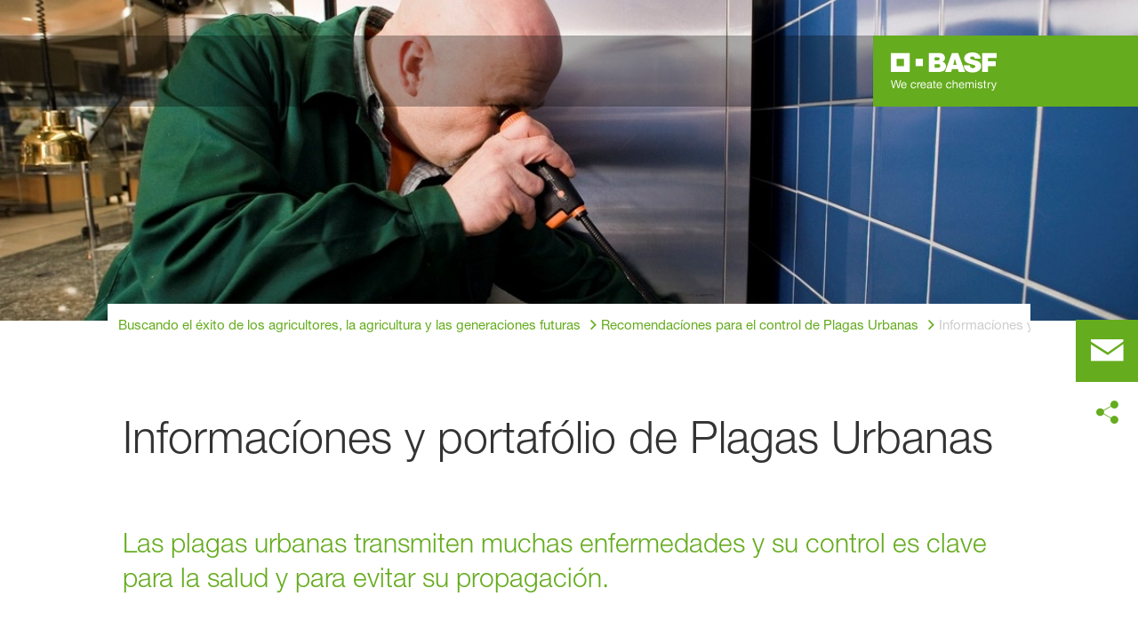

--- FILE ---
content_type: application/javascript; charset=UTF-8
request_url: https://agriculture.basf.com/runtime.b563d74417d25d2b.js
body_size: 2775
content:
(()=>{"use strict";var e,v={},m={};function a(e){var b=m[e];if(void 0!==b)return b.exports;var f=m[e]={exports:{}};return v[e].call(f.exports,f,f.exports,a),f.exports}a.m=v,e=[],a.O=(b,f,r,t)=>{if(!f){var d=1/0;for(c=0;c<e.length;c++){for(var[f,r,t]=e[c],u=!0,n=0;n<f.length;n++)(!1&t||d>=t)&&Object.keys(a.O).every(p=>a.O[p](f[n]))?f.splice(n--,1):(u=!1,t<d&&(d=t));if(u){e.splice(c--,1);var o=r();void 0!==o&&(b=o)}}return b}t=t||0;for(var c=e.length;c>0&&e[c-1][2]>t;c--)e[c]=e[c-1];e[c]=[f,r,t]},a.n=e=>{var b=e&&e.__esModule?()=>e.default:()=>e;return a.d(b,{a:b}),b},a.d=(e,b)=>{for(var f in b)a.o(b,f)&&!a.o(e,f)&&Object.defineProperty(e,f,{enumerable:!0,get:b[f]})},a.f={},a.e=e=>Promise.all(Object.keys(a.f).reduce((b,f)=>(a.f[f](e,b),b),[])),a.u=e=>(2076===e?"common":e)+"."+{12:"188d0b9a07ac96e9",66:"348ab2cb4e500aa0",102:"8839dbac463026eb",131:"04b6b30544341a58",190:"5af5bee1ea843154",286:"f3d2c0b3e09d2eed",307:"42ee2a20ee234a73",308:"6f9c2407671b6cb3",331:"d7ee8606f5794232",382:"7b0e5a767bbe759c",537:"88b6f1f86055e576",653:"dfd9ed524e38b514",701:"b5024c7b350b233f",741:"b9257230774c6390",755:"adf43e9ca33ebef0",823:"974ab98b47041221",839:"1e5361fb86abdd33",842:"8e7df9e0960071bf",888:"6012488142dab8b8",906:"b206d27b85d12a99",1016:"258147b6af5686ad",1154:"0775e7f47a12c90f",1199:"a05f810c3343cb98",1204:"c01b9faefe335649",1215:"9b027372095f2af4",1226:"5ecd7222ca8378ee",1255:"f3376d9bcc9e7328",1341:"be54d8688c729e67",1582:"2fe34ffede3e437b",1585:"e983311707770132",1613:"e59223ac7672da97",1623:"1549aa8946b7d356",1624:"c99d7e9c756a1907",1659:"f2e61760b85272f1",1776:"dca9721f3defdf0a",1802:"b650d53e2565af7d",1915:"ead1d03815dc72e3",1986:"cd0bd407b7640bec",1996:"ee134ef4df90a374",2063:"ced0373bac80e677",2076:"cd434250a5ffc1bc",2184:"f9e80ced3a30572c",2233:"10e3301b11e94aa7",2249:"726f76fd8121c457",2413:"ddc7d067bda6e086",2434:"f39224b751a81574",2466:"a9bde90020fb8c29",2489:"f85eba58cabb445d",2506:"6df5a75934dd51dc",2649:"c5e39a1be9cd43b0",2693:"36c3405aa92a5ff0",2714:"4416060864aace8f",2784:"f458229b2610ad9b",2914:"816714c44d695883",3110:"9718e06c4a781fdf",3229:"9d0033cc6a6fab0b",3399:"fd3f4db05f2f4705",3533:"403ca7a1ef8623f4",3795:"7fbf366154654ca9",3875:"7473a783e1283c10",3880:"efba65f13df746b5",3904:"63778e267493c1ca",4e3:"6670ed70776ddfa5",4093:"c242255d4a0955ae",4185:"9650e8bac06e51b1",4370:"75a71c377dbcfab9",4468:"716522d14e2115c8",4471:"b850a1a609961e8e",4870:"674f94589f64ea37",5137:"c34c69350f5777ae",5179:"fee99c0e7e15e591",5298:"84598b83e60abf9c",5518:"6971f66296a495d3",5605:"7b0e947ca98e8d0a",5621:"bc722716c84a99ff",5654:"88e3623436a439e1",5747:"bc5ff0eee066d26f",5930:"5adb8e2134a9d7d3",6003:"a017497b689b56a4",6040:"c1d1087e037bcd78",6056:"d3dd215f01ba577c",6169:"80e0bd29e3930fa1",6243:"af4a1dab73ee2671",6281:"894911122812777e",6373:"df8dd8493da8249a",6484:"6b55b8c442491185",6488:"6a754212ce20bd71",6502:"58d540d7c24cd7a0",6539:"d5f280142afd688b",6590:"749c069d8c521abe",6657:"b8f0e1fe3a5f2cae",6666:"28899cb465daa39c",6701:"d865dac5cffde5ee",6825:"bd0e23d7786a21dc",6826:"c36f7c79f784a14d",6860:"4bd349ffcf669360",6904:"a5764c293c2fc456",6909:"3b98da58ab5e32c2",7035:"1836760e757dd00b",7307:"0073d49617e2d710",7681:"75cfb3b5aab093cb",7724:"0697e051c6a26898",7907:"5d4be8b27cfd346e",7931:"a8dbcbda6424d6ed",8047:"39508e5cd31b64f2",8055:"ce77355cd69f5bac",8103:"b6d619cd491d23d4",8145:"94bc04feeb2fcd74",8212:"0e3cf4d69fad69fa",8225:"f4e64771fba39908",8331:"9ba9552dcc4ce74d",8407:"e36a07243216c632",8490:"ac36bb8649ccfac9",8537:"f4a6e76a966dd80c",8612:"a6c53578fcd3a384",8633:"46fafdd8339eb61a",8725:"ea3ab78981966457",8739:"cc68280a7b083619",8829:"f766d2d5ee2df459",8945:"274d8d854754f81a",8962:"b7bbb76a52417255",9130:"cfce8aa2b3739303",9188:"24d2a5887acf2d14",9307:"a9f891f52724827c",9758:"6a830cded1096460"}[e]+".js",a.miniCssF=e=>{},a.o=(e,b)=>Object.prototype.hasOwnProperty.call(e,b),(()=>{var e={},b="wxp-basf-spa:";a.l=(f,r,t,c)=>{if(e[f])e[f].push(r);else{var d,u;if(void 0!==t)for(var n=document.getElementsByTagName("script"),o=0;o<n.length;o++){var i=n[o];if(i.getAttribute("src")==f||i.getAttribute("data-webpack")==b+t){d=i;break}}d||(u=!0,(d=document.createElement("script")).type="module",d.charset="utf-8",d.timeout=120,a.nc&&d.setAttribute("nonce",a.nc),d.setAttribute("data-webpack",b+t),d.src=a.tu(f)),e[f]=[r];var l=(_,p)=>{d.onerror=d.onload=null,clearTimeout(s);var g=e[f];if(delete e[f],d.parentNode&&d.parentNode.removeChild(d),g&&g.forEach(h=>h(p)),_)return _(p)},s=setTimeout(l.bind(null,void 0,{type:"timeout",target:d}),12e4);d.onerror=l.bind(null,d.onerror),d.onload=l.bind(null,d.onload),u&&document.head.appendChild(d)}}})(),a.r=e=>{typeof Symbol<"u"&&Symbol.toStringTag&&Object.defineProperty(e,Symbol.toStringTag,{value:"Module"}),Object.defineProperty(e,"__esModule",{value:!0})},(()=>{var e;a.tt=()=>(void 0===e&&(e={createScriptURL:b=>b},typeof trustedTypes<"u"&&trustedTypes.createPolicy&&(e=trustedTypes.createPolicy("angular#bundler",e))),e)})(),a.tu=e=>a.tt().createScriptURL(e),a.p="",(()=>{var e={9121:0};a.f.j=(r,t)=>{var c=a.o(e,r)?e[r]:void 0;if(0!==c)if(c)t.push(c[2]);else if(9121!=r){var d=new Promise((i,l)=>c=e[r]=[i,l]);t.push(c[2]=d);var u=a.p+a.u(r),n=new Error;a.l(u,i=>{if(a.o(e,r)&&(0!==(c=e[r])&&(e[r]=void 0),c)){var l=i&&("load"===i.type?"missing":i.type),s=i&&i.target&&i.target.src;n.message="Loading chunk "+r+" failed.\n("+l+": "+s+")",n.name="ChunkLoadError",n.type=l,n.request=s,c[1](n)}},"chunk-"+r,r)}else e[r]=0},a.O.j=r=>0===e[r];var b=(r,t)=>{var n,o,[c,d,u]=t,i=0;if(c.some(s=>0!==e[s])){for(n in d)a.o(d,n)&&(a.m[n]=d[n]);if(u)var l=u(a)}for(r&&r(t);i<c.length;i++)a.o(e,o=c[i])&&e[o]&&e[o][0](),e[o]=0;return a.O(l)},f=self.webpackChunkwxp_basf_spa=self.webpackChunkwxp_basf_spa||[];f.forEach(b.bind(null,0)),f.push=b.bind(null,f.push.bind(f))})()})();